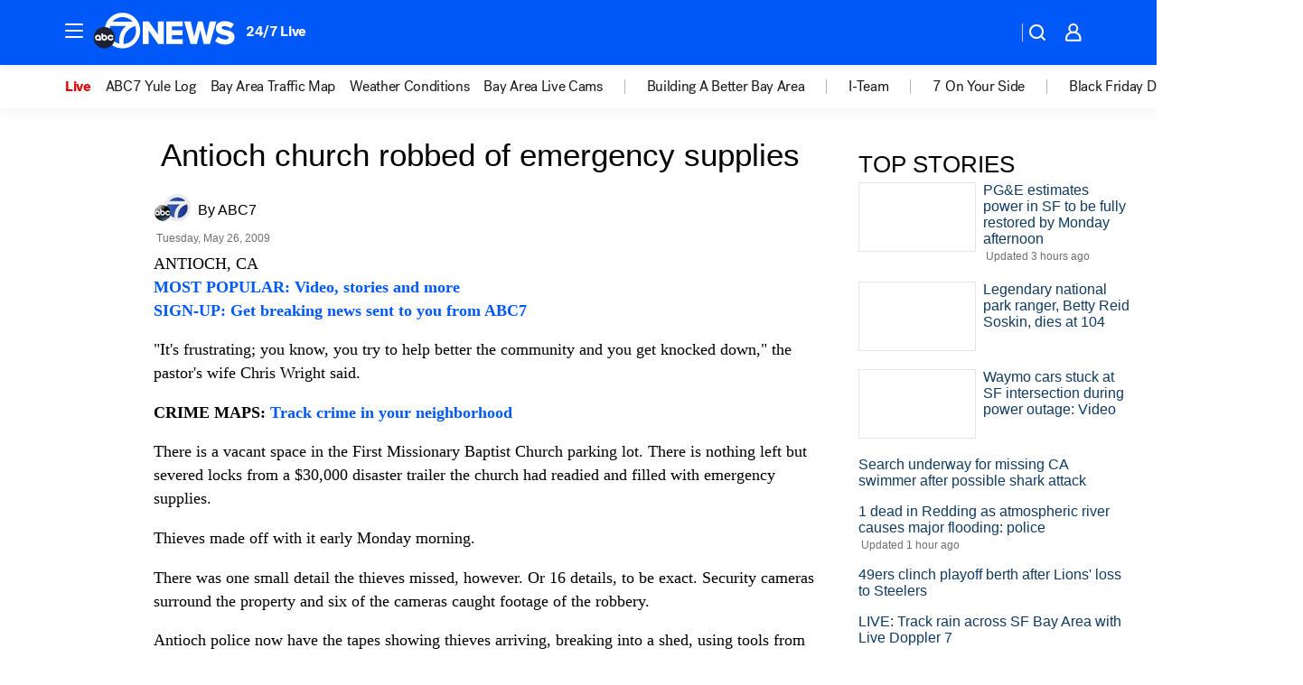

--- FILE ---
content_type: application/javascript
request_url: https://prod.gatekeeper.us-abc.symphony.edgedatg.go.com/vp2/ws/utils/2021/geo/video/geolocation/203/001/gt/-1.jsonp
body_size: 1077
content:
{"ver":"2021","device":"001","brand":"203","xmlns":"https://abc.go.com/vp2/ws/xmlns","user":{"allowed":true,"ip":"3.131.135.204","proxy":"hosting","bandwidth":"broadband","zipcode":"43230","city":"columbus","state":"oh","country":"usa","isp":"amazon technologies inc.","distributionChannel":"2","org":"amazon technologies inc.","useragent":"Mozilla/5.0 (Macintosh; Intel Mac OS X 10_15_7) AppleWebKit/537.36 (KHTML, like Gecko) Chrome/131.0.0.0 Safari/537.36; ClaudeBot/1.0; +claudebot@anthropic.com)","time":"Mon, 22 Dec 2025 01:56:39 -0500","xff":{"ip":"3.131.135.204, 18.68.21.102, 172.18.47.234"},"id":"789B291C-DD7D-42F4-A525-BE3B6BB611A2"},"affiliates":{"affiliate":[{"name":"WSYX","logo":"https://cdn1.edgedatg.com/aws/v2/abc/Live/video/13877091/1ba6f58005365daed202fccf8ab4df07/284x160-Q75_1ba6f58005365daed202fccf8ab4df07.png","dma":"COLUMBUS, OH","rank":"34","id":"WSYX","event":{"url":{"callback":"event_flat_file","value":"https://liveeventsfeed.abc.go.com/wsyx.json"},"refresh":{"unit":"second","value":"300"}}}],"count":1},"server":{"time":"Mon, 22 Dec 2025 06:56:39 +0000"}}